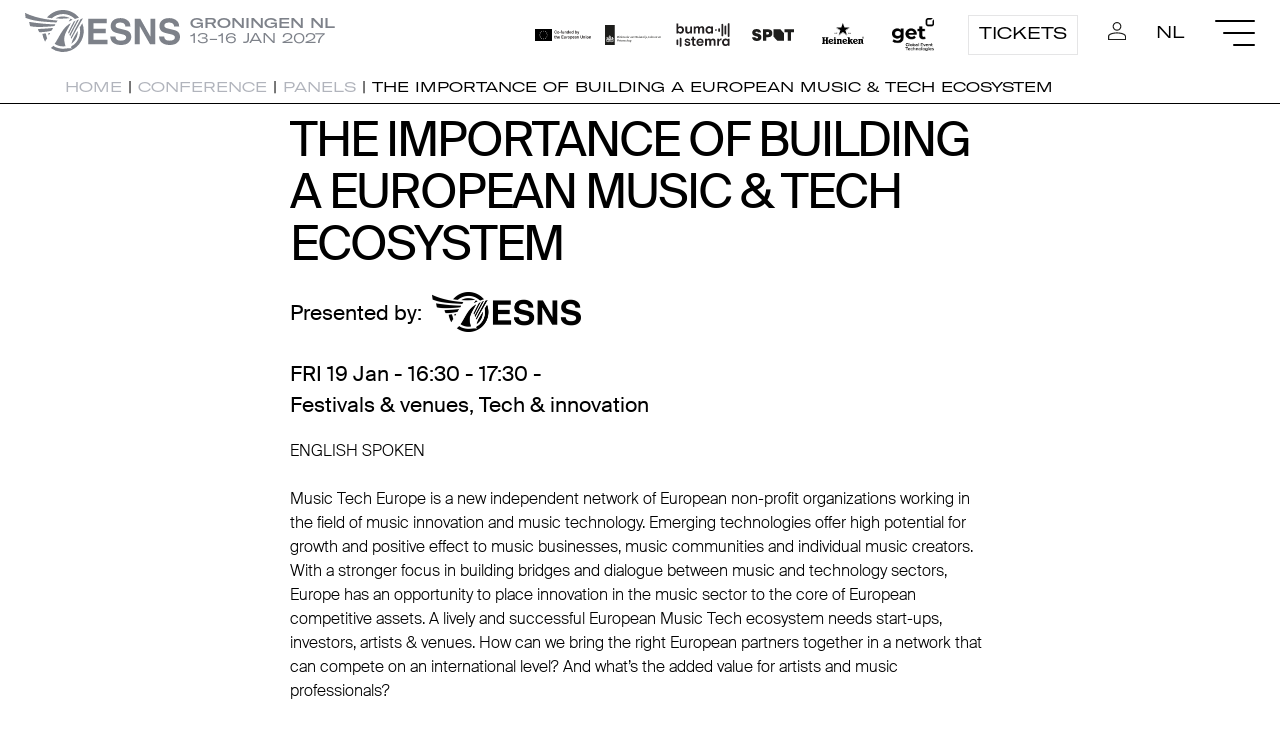

--- FILE ---
content_type: text/html; charset=utf-8
request_url: https://esns.nl/en/conference/panels/why-should-you-be-part-of-music-tech-europe/
body_size: 6089
content:







<!DOCTYPE html>
<!--[if lt IE 7]>      <html class="no-js lt-ie9 lt-ie8 lt-ie7" lang="en"> <![endif]-->
<!--[if IE 7]>         <html class="no-js lt-ie9 lt-ie8" lang="en"> <![endif]-->
<!--[if IE 8]>         <html class="no-js lt-ie9" lang="en"> <![endif]-->
<!--[if gt IE 8]><!-->
<html class="no-js" lang="en">
    <!--<![endif]-->

    <head>
        

<!-- Google tag (gtag.js) -->
<script async src="https://www.googletagmanager.com/gtag/js?id=G-9PNRBFGRLW"></script>
<script>
  window.dataLayer = window.dataLayer || [];
  function gtag(){dataLayer.push(arguments);}
  gtag('js', new Date());

  gtag('config', 'G-9PNRBFGRLW');
</script>

            <!-- Start cookieyes banner -->
            <script id="cookieyes" async="async" type="text/javascript" src="https://cdn-cookieyes.com/client_data/d6ed92bb0e60f9b09f0ee095/script.js"></script> <!-- End cookieyes banner -->
        
        <meta charset="utf-8">
        <meta http-equiv="X-UA-Compatible" content="IE=edge">
        <meta content="width=device-width, initial-scale=1, minimum-scale=1.0, maximum-scale = 1.0, user-scalable = no" name="viewport" />
        <title>
             
			
                
                    ESNS Conference - The importance of building a European music &amp; tech ecosystem
                
                
			
            
        </title>
        

		
	
		
	
	
	
		<meta property="og:image" content="https://esns.nl/media/images/panel_image_o0N0qzg.2e16d0ba.fill-1200x630.jpg">
	
	

        <link rel="shortcut icon" href="/static/icon/favicon.dde8aa59ce7c.ico" type="image/x-icon" />

        <link rel="stylesheet" type="text/css" href="/static/css/esns-style.a044d3c07854.css" >

    </head>


<body class="template-panel-page section-conference">

    
    
    
    
        


<nav id="navbar" class="navigation navbar--open">
    <div class="navigation__container">
        <div class="navigation__left">
            <a class="navigation__logo" href="/"></a>
            <div class="navigation__eventinfo desktop-only">
                <div class="navigation__eventinfo--bold">Groningen NL</div>
                <div class="navigation__eventinfo--regular">13-16 JAN 2027</div>
            </div>
        </div>
        <div class="navigation__right">
            <div class="navigation__logocontainer--desktop">
                <a class="navigation__partnerlogo navigation__partnerlogo--eu"
                   href="https://culture.ec.europa.eu/creative-europe"
                   target="_blank"></a>
                <a class="navigation__partnerlogo navigation__partnerlogo--ocw"
                   href="https://www.rijksoverheid.nl/ministeries/ministerie-van-onderwijs-cultuur-en-wetenschap"
                   target="_blank"></a>
                <a class="navigation__partnerlogo navigation__partnerlogo--buma"
                   href="https://www.bumacultuur.nl/"
                   target="_blank"></a>
                <a class="navigation__partnerlogo navigation__partnerlogo--spot"
                   href="https://www.spotgroningen.nl/"
                   target="_blank"></a>
                <a class="navigation__partnerlogo navigation__partnerlogo--heineken"
                   href="https://www.heineken.com/"
                   target="_blank"></a>
                <a class="navigation__partnerlogo navigation__partnerlogo--get"
                   href="https://www.get.systems/en"
                   target="_blank"></a>
            </div>
            <a class="navigation__button animation__sweep-right"
               href="/en/tickets/">Tickets</a>
            <a class="navigation__icon--login animation__underline"
               href="/en/accounts/profile/"></a>
            
                
                
                
                    <a class="navigation__language animation__underline"
                       href="/nl/conference/panels/why-should-you-be-part-of-music-tech-europe/">NL</a>
                
            
            <div class="hamburger hamburger--steps">
                <div class="hamburger__line"></div>
                <div class="hamburger__line"></div>
                <div class="hamburger__line"></div>
            </div>
        </div>
    </div>
    
    <div class="navigation__logocontainer--mobile">
        <div>
            <a class="navigation__partnerlogo navigation__partnerlogo--eu"
               href="https://culture.ec.europa.eu/creative-europe"
               target="_blank"></a>
            <a class="navigation__partnerlogo navigation__partnerlogo--ocw"
               href="https://www.rijksoverheid.nl/ministeries/ministerie-van-onderwijs-cultuur-en-wetenschap"
               target="_blank"></a>
            <a class="navigation__partnerlogo navigation__partnerlogo--buma"
               href="https://www.bumacultuur.nl/"
               target="_blank"></a>
            <a class="navigation__partnerlogo navigation__partnerlogo--spot"
               href="https://www.spotgroningen.nl/"
               target="_blank"></a>
            <a class="navigation__partnerlogo navigation__partnerlogo--heineken"
               href="https://www.heineken.com/"
               target="_blank"></a>
            <a class="navigation__partnerlogo navigation__partnerlogo--get"
               href="https://www.get.systems/en"
               target="_blank"></a>
            <!-- Logo's dubbel voor loop -->
            <a class="navigation__partnerlogo navigation__partnerlogo--eu"
               href="https://culture.ec.europa.eu/creative-europe"
               target="_blank"></a>
            <a class="navigation__partnerlogo navigation__partnerlogo--ocw"
               href="https://www.rijksoverheid.nl/ministeries/ministerie-van-onderwijs-cultuur-en-wetenschap"
               target="_blank"></a>
            <a class="navigation__partnerlogo navigation__partnerlogo--buma"
               href="https://www.bumacultuur.nl/"
               target="_blank"></a>
            <a class="navigation__partnerlogo navigation__partnerlogo--spot"
               href="https://www.spotgroningen.nl/"
               target="_blank"></a>
            <a class="navigation__partnerlogo navigation__partnerlogo--heineken"
               href="https://www.heineken.com/"
               target="_blank"></a>
            <a class="navigation__partnerlogo navigation__partnerlogo--get"
               href="https://www.get.systems/en"
               target="_blank"></a>
        </div>
    </div>
    <!-- <div class="fc-switch fc-switch--none">
<a class="fc-switch__festival" href="/en/festival">Festival</a>
<a class="fc-switch__conference" href="/en/conference">Conference</a>
</div> -->
</nav>

    
    
    
    
    
    
    
    <main role="main">
        


<nav class="breadcrumb__container" aria-label="Breadcrumb">
    <div class="container-xxl">
        <ol class="breadcrumb">
            <li><a href="/">Home</a>&nbsp;|&nbsp;</li>
            <li><a href="/en/conference">Conference</a>&nbsp;|&nbsp;</li>
            <li><a href="/en/conference/panels/">Panels</a>&nbsp;|&nbsp;</li>
            <li aria-current="page">The importance of building a European music &amp; tech ecosystem</li>
        </ol>
    </div>
</nav>

<div class="container">
    <h1 class="panelpage__title animation__vertical-split-text">
        
		The importance of building a European music &amp; tech ecosystem
    </h1>
    <h3 class="panelpage_subtitle"></h3>

    



    
    
    <div class="panelpage__presentedby">
        <span class="panelpage__label">Presented by:</span>
        <div class="panelpage__presentedbylogo" style="background-image: url('/media/images/fbbd7cad-43ab-48fd-bbd5-1433fa4c0e31_2TeqZsY.height-80.png');"></div>
    </div>
    





    
        <div class="panelpage__date">
            FRI
            19 Jan -
            16:30 -
            17:30 -
            
        </div>
    

    <div class="panelpage__categories">
        
            <span class="panelpage__cat">Festivals &amp; venues</span>, 
        
            <span class="panelpage__cat">Tech &amp; innovation</span>
        
    </div>

    <div class="panelgrid-tile__language">
        English spoken

		
	
    </div>

    <div class="panelpage__bio">
		
			Music Tech Europe is a new independent network of European non-profit organizations working in the field of music innovation and music technology. 

Emerging technologies offer high potential for growth and positive effect to music businesses, music communities and individual music creators. With a stronger focus in building bridges and dialogue between music and technology sectors, Europe has an opportunity to place innovation in the music sector to the core of European competitive assets.

A lively and successful European Music Tech ecosystem needs start-ups, investors, artists & venues. How can we bring the right European partners together in a network that can compete on an international level? And what’s the added value for artists and music professionals?
		
	</div>
</div>

<div class="container-xl">
    


    <span class="speakergrid__label">Moderator</span>
    <div class="speakergrid">
        
            <a href="/en/conference/speakers/aga-samitowska/" class="speakergrid__tile">
                <div class="speakergrid__imagecontainer">
                    
                        
                        
                        <picture class="speakergrid__image">
                            <source srcset="/media/images/37fd8e4c-f30f-441b-83e6-cf75fec6.2e16d0ba.fill-1140x1140.jpg" media="(min-width: 760px)" />
                            <img src="/media/images/37fd8e4c-f30f-441b-83e6-cf75fec64e.2e16d0ba.fill-640x640.jpg" />
                        </picture>
                    
                </div>
                <div class="speakergrid__text">
                    <div class="speakergrid__title">Aga Samitowska</div>
                    <div class="speakergrid__country">Poland</div>
                    <div class="speakergrid__company">
						
							Head of ZAiKS Lab,
						
						Fenomen Lab
					</div>
					
                </div>
            </a>
        
            <a href="/en/conference/speakers/anna-zo/" class="speakergrid__tile">
                <div class="speakergrid__imagecontainer">
                    
                        
                        
                        <picture class="speakergrid__image">
                            <source srcset="/media/images/b8af737f-3f32-4046-8fd7-25c6da45.2e16d0ba.fill-1140x1140.jpg" media="(min-width: 760px)" />
                            <img src="/media/images/b8af737f-3f32-4046-8fd7-25c6da4598.2e16d0ba.fill-640x640.jpg" />
                        </picture>
                    
                </div>
                <div class="speakergrid__text">
                    <div class="speakergrid__title">Anna Zò</div>
                    <div class="speakergrid__country">Italy</div>
                    <div class="speakergrid__company">
						
							Director,
						
						Music Innovation Hub
					</div>
					
                </div>
            </a>
        
    </div>


    


    <span class="speakergrid__label">Speakers</span>
    <div class="speakergrid">
        
            <a href="/en/conference/speakers/jos-feijen/" class="speakergrid__tile">
                <div class="speakergrid__imagecontainer">
                    
                        
                        
                        <picture class="speakergrid__image">
                            <source srcset="/media/images/70d7879b-af9f-4756-97fb-5f3e9d1c.2e16d0ba.fill-1140x1140.jpg" media="(min-width: 760px)" />
                            <img src="/media/images/70d7879b-af9f-4756-97fb-5f3e9d1c43.2e16d0ba.fill-640x640.jpg" />
                        </picture>
                    
                </div>
                <div class="speakergrid__text">
                    <div class="speakergrid__title">Jos Feijen</div>
                    <div class="speakergrid__country">Netherlands</div>
                    <div class="speakergrid__company">
						
							Director,
						
						Effenaar
					</div>
					
                </div>
            </a>
        
            <a href="/en/conference/speakers/turo-pekari/" class="speakergrid__tile">
                <div class="speakergrid__imagecontainer">
                    
                        
                        
                        <picture class="speakergrid__image">
                            <source srcset="/media/images/608bdca2-f1bc-4a4e-8a1d-37ae9b90.2e16d0ba.fill-1140x1140.jpg" media="(min-width: 760px)" />
                            <img src="/media/images/608bdca2-f1bc-4a4e-8a1d-37ae9b903e.2e16d0ba.fill-640x640.jpg" />
                        </picture>
                    
                </div>
                <div class="speakergrid__text">
                    <div class="speakergrid__title">Turo Pekari</div>
                    <div class="speakergrid__country">Finland</div>
                    <div class="speakergrid__company">
						
							Chief Liaison Officer / Vice President,
						
						Music Finland
					</div>
					
                </div>
            </a>
        
            <a href="/en/conference/speakers/xavier-peters/" class="speakergrid__tile">
                <div class="speakergrid__imagecontainer">
                    
                        
                        
                        <picture class="speakergrid__image">
                            <source srcset="/media/images/1a22b27e-f486-40fa-b5b8-5e9b1c12.2e16d0ba.fill-1140x1140.jpg" media="(min-width: 760px)" />
                            <img src="/media/images/1a22b27e-f486-40fa-b5b8-5e9b1c12b3.2e16d0ba.fill-640x640.jpg" />
                        </picture>
                    
                </div>
                <div class="speakergrid__text">
                    <div class="speakergrid__title">Xavier Peters</div>
                    <div class="speakergrid__country">Belgium</div>
                    <div class="speakergrid__company">
						
						CEO of Leansquare and co-founder Wallifornia MusicTech
					</div>
					
                </div>
            </a>
        
            <a href="/en/conference/speakers/roman-rappak/" class="speakergrid__tile">
                <div class="speakergrid__imagecontainer">
                    
                        
                        
                        <picture class="speakergrid__image">
                            <source srcset="/media/images/6792a48a-8769-4831-8307-d63efafd.2e16d0ba.fill-1140x1140.jpg" media="(min-width: 760px)" />
                            <img src="/media/images/6792a48a-8769-4831-8307-d63efafd2f.2e16d0ba.fill-640x640.jpg" />
                        </picture>
                    
                </div>
                <div class="speakergrid__text">
                    <div class="speakergrid__title">Roman Rappak</div>
                    <div class="speakergrid__country">United Kingdom</div>
                    <div class="speakergrid__company">
						
							cofounder and Chief Creative Officer,
						
						Ristband
					</div>
					
                </div>
            </a>
        
    </div>


    



    



</div>


    </main>
    
    <footer>
        


<div ID="instagram" class="instagram desktop-only">
    <div class="instagram__container1">
    </div>
    <div class="instagram__container2">
    </div>
</div>

<div class="footer_infobar">
    <div class="footer_infobar__content">
        <div class="footer_infobar__column">
            <div class="footer_infobar__title animation__vertical-split-text">Sign up for our newsletter</div>
            <p>And decide what information you want to receive.</p>
            
            <a class="animation__swipe-arrow" href="/en/info/newsletter/">
                <span class="circle" aria-hidden="true">
                    <span class="circle__text">Sign up</span>
                </span>
                <span class="button-text">Sign up</span>
            </a>
        </div>
        <div class="footer_infobar__column">
            <div class="footer_infobar__title animation__vertical-split-text">Follow us</div>
            <a class="footer_infobar__icon footer_infobar__icon--instagram" href="https://www.instagram.com/esns.nl/" target="_blank"></a>
            <a class="footer_infobar__icon footer_infobar__icon--facebook" href="https://www.facebook.com/esns.nl/" target="_blank"></a>
            <a class="footer_infobar__icon footer_infobar__icon--twitter" href="https://twitter.com/esns" target="_blank"></a>
            <a class="footer_infobar__icon footer_infobar__icon--youtube" href="https://www.youtube.com/channel/UC-z6dpoBWy86F4-lMm_JiRQ" target="_blank"></a>
        </div>
        <div class="footer_infobar__column">
            <div class="footer_infobar__title animation__vertical-split-text">Download the ESNS app</div>
            <p>For a full festival and/or conference experience.</p>

             <div class="footer_infobar__store">
            <a href="https://apps.apple.com/us/app/esns-2022/id585031777?itsct=apps_box_badge&amp;itscg=30200"><img src="https://tools.applemediaservices.com/api/badges/download-on-the-app-store/black/en-us?size=250x83&amp;releaseDate=1355443200&h=98c9907d20b4095b00164890f571607a" alt="Download on the App Store"></a>

            <a href='https://play.google.com/store/apps/details?id=com.greencopper.android.eurosonic&pcampaignid=pcampaignidMKT-Other-global-all-co-prtnr-py-PartBadge-Mar2515-1'><img alt='Get it on Google Play' src='https://play.google.com/intl/en_us/badges/static/images/badges/en_badge_web_generic.png'/></a>
        	</div>

        </div>
    </div>
</div>
<div class="footerlinks">
    <div class="footerlinks__grid">
        <span class="footerlinks__link">© ESNS</span>
        <a class="footerlinks__link" href="/disclaimer" target="_blank">Disclaimer</a>
        <a class="footerlinks__link" href="/colofon" target="_blank">Colofon</a>
        <a class="footerlinks__link" href="/privacy-policy" target="_blank">Privacystatement</a>
    </div>
</div>
    </footer>
    
    <div class="nav-fullscreen">
        <div class="hamburger hamburger--steps hamburger--active">
            <div class="hamburger__line"></div>
            <div class="hamburger__line"></div>
            <div class="hamburger__line"></div>
        </div>
        <a class="nav-fullscreen__logo" href="/"></a>
        <div class="fullwidth-container">
            
            
<ul class="menu">
    

    
    <li class="menu__item  menu__item--has-submenu">
        
        <a  class="menu__link" class="allow-toggle">ESNS  <span><a class="menu__arrow" data-toggle="dropdown" role="button"></a></span></a>
        
<ul class="submenu">
    
    <li class="submenu__item"><a class="submenu__link"  href="/en/esns/news/">News </a></li>
    
    <li class="submenu__item"><a class="submenu__link"  href="/en/esns/about-esns/">About ESNS </a></li>
    
    <li class="submenu__item"><a class="submenu__link"  href="/en/esns/manifest-europe-calling/">Manifest &#x27;Europe Calling&#x27; </a></li>
    
    <li class="submenu__item"><a class="submenu__link"  href="/en/esns/team/">Team </a></li>
    
    <li class="submenu__item"><a class="submenu__link" target="_blank" href="/en/esns/join-our-team/">Join our team <span class="external-icon"></span></a></li>
    
    <li class="submenu__item"><a class="submenu__link" target="_blank" href="/en/esns/merchandise/">Merchandise <span class="external-icon"></span></a></li>
    
</ul>
        
        
    </li>
    
    <li class="menu__item  menu__item--has-submenu">
        
        <a  class="menu__link" class="allow-toggle">Festival  <span><a class="menu__arrow" data-toggle="dropdown" role="button"></a></span></a>
        
<ul class="submenu">
    
    <li class="submenu__item"><a class="submenu__link"  href="/en/festival/play-at-esns/">Play at ESNS </a></li>
    
    <li class="submenu__item"><a class="submenu__link"  href="/en/festival/esns26-tickets/">ESNS26 Tickets </a></li>
    
    <li class="submenu__item"><a class="submenu__link"  href="/en/festival/line-up/">Artist line-up </a></li>
    
    <li class="submenu__item"><a class="submenu__link"  href="/en/festival/timetables/">Festival Timetables </a></li>
    
    <li class="submenu__item"><a class="submenu__link"  href="/en/festival/esns-captured/">ESNS26 Captured </a></li>
    
    <li class="submenu__item"><a class="submenu__link"  href="/en/festival/recommended-artists-by-media/">Recommended 2026 </a></li>
    
    <li class="submenu__item"><a class="submenu__link"  href="/en/festival/esns-art-/">ESNS Art 2026 </a></li>
    
</ul>
        
        
    </li>
    
    <li class="menu__item  menu__item--has-submenu">
        
        <a  class="menu__link" class="allow-toggle">Conference  <span><a class="menu__arrow" data-toggle="dropdown" role="button"></a></span></a>
        
<ul class="submenu">
    
    <li class="submenu__item"><a class="submenu__link"  href="/en/conference/delegate-passes/">Get your Delegate Pass </a></li>
    
    <li class="submenu__item"><a class="submenu__link" target="_blank" href="/en/conference/hotels/">Hotels <span class="external-icon"></span></a></li>
    
    <li class="submenu__item"><a class="submenu__link"  href="/en/conference/network/">Delegates Database </a></li>
    
    <li class="submenu__item"><a class="submenu__link"  href="/en/conference/panels/">Conference Programme </a></li>
    
    <li class="submenu__item"><a class="submenu__link"  href="/en/conference/speakers/">Speakers </a></li>
    
    <li class="submenu__item"><a class="submenu__link"  href="/en/conference/conference-timetable/">Conference Timetables </a></li>
    
    <li class="submenu__item"><a class="submenu__link"  href="/en/conference/esns-science/">ESNS Science </a></li>
    
</ul>
        
        
    </li>
    
    <li class="menu__item  menu__item--has-submenu">
        
        <a  class="menu__link" class="allow-toggle">ESNS Extra  <span><a class="menu__arrow" data-toggle="dropdown" role="button"></a></span></a>
        
<ul class="submenu">
    
    <li class="submenu__item"><a class="submenu__link"  href="/en/extra/extra-programme/">Extra Programme </a></li>
    
    <li class="submenu__item"><a class="submenu__link"  href="/en/extra/extra-timetables/">Extra Timetables </a></li>
    
</ul>
        
        
    </li>
    
    <li class="menu__item  menu__item--has-submenu">
        
        <a  class="menu__link" class="allow-toggle">Data &amp; Results  <span><a class="menu__arrow" data-toggle="dropdown" role="button"></a></span></a>
        
<ul class="submenu">
    
    <li class="submenu__item"><a class="submenu__link" target="_blank" href="/en/data-results/radar/">Radar <span class="external-icon"></span></a></li>
    
    <li class="submenu__item"><a class="submenu__link" target="_blank" href="/en/data-results/charts/">Charts <span class="external-icon"></span></a></li>
    
    <li class="submenu__item"><a class="submenu__link" target="_blank" href="/en/data-results/exchange-bookings/">Exchange bookings <span class="external-icon"></span></a></li>
    
    <li class="submenu__item"><a class="submenu__link" target="_blank" href="/en/data-results/analytics/">Analytics <span class="external-icon"></span></a></li>
    
    <li class="submenu__item"><a class="submenu__link" target="_blank" href="/en/data-results/emerge-ai/">EMERGE AI <span class="external-icon"></span></a></li>
    
</ul>
        
        
    </li>
    
    <li class="menu__item  menu__item--has-submenu">
        
        <a  class="menu__link" class="allow-toggle">Talent  <span><a class="menu__arrow" data-toggle="dropdown" role="button"></a></span></a>
        
<ul class="submenu">
    
    <li class="submenu__item"><a class="submenu__link" target="_blank" href="/en/talent/esns-exchange/">European Talent Exchange <span class="external-icon"></span></a></li>
    
    <li class="submenu__item"><a class="submenu__link" target="_blank" href="/en/talent/hit-the-north/">Hit the North <span class="external-icon"></span></a></li>
    
    <li class="submenu__item"><a class="submenu__link" target="_blank" href="/en/talent/grunnsonic/">Grunnsonic <span class="external-icon"></span></a></li>
    
    <li class="submenu__item"><a class="submenu__link" target="_blank" href="/en/talent/noord/">NOORD <span class="external-icon"></span></a></li>
    
</ul>
        
        
    </li>
    
    <li class="menu__item  menu__item--has-submenu">
        
        <a  class="menu__link" class="allow-toggle">Awards  <span><a class="menu__arrow" data-toggle="dropdown" role="button"></a></span></a>
        
<ul class="submenu">
    
    <li class="submenu__item"><a class="submenu__link" target="_blank" href="/en/awards/mme/">MME Awards <span class="external-icon"></span></a></li>
    
    <li class="submenu__item"><a class="submenu__link"  href="/en/awards/european-festival-awards/">European Festival Awards </a></li>
    
    <li class="submenu__item"><a class="submenu__link" target="_blank" href="/en/awards/ijzeren-podiumdieren/">IJzeren Podiumdieren <span class="external-icon"></span></a></li>
    
    <li class="submenu__item"><a class="submenu__link"  href="/en/awards/popprijs/">Popprijs </a></li>
    
    <li class="submenu__item"><a class="submenu__link"  href="/en/awards/popgala-noord/">Popgala NOORD 2026 </a></li>
    
    <li class="submenu__item"><a class="submenu__link"  href="/en/awards/pop-stipendium/">Pop Stipendium </a></li>
    
</ul>
        
        
    </li>
    
    <li class="menu__item  menu__item--has-submenu">
        
        <a  class="menu__link" class="allow-toggle">Showcasing for a better world  <span><a class="menu__arrow" data-toggle="dropdown" role="button"></a></span></a>
        
<ul class="submenu">
    
    <li class="submenu__item"><a class="submenu__link"  href="/en/showcasing-for-a-better-world/showcasing-for-a-better-world/">Showcasing for a better world </a></li>
    
    <li class="submenu__item"><a class="submenu__link"  href="/en/showcasing-for-a-better-world/our-vision-framework/">Our vision framework </a></li>
    
    <li class="submenu__item"><a class="submenu__link"  href="/en/showcasing-for-a-better-world/social-sustainability/">D&amp;I and Accessibility - Social Futureproof </a></li>
    
    <li class="submenu__item"><a class="submenu__link"  href="/en/showcasing-for-a-better-world/sustainability_/">Sustainability - Ecological Futureproof </a></li>
    
    <li class="submenu__item"><a class="submenu__link"  href="/en/showcasing-for-a-better-world/sustainability-desk-esns-dialogue-on-music-3/">Sustainability Help Desk </a></li>
    
</ul>
        
        
    </li>
    
    <li class="menu__item  menu__item--has-submenu">
        
        <a  class="menu__link" class="allow-toggle">Info  <span><a class="menu__arrow" data-toggle="dropdown" role="button"></a></span></a>
        
<ul class="submenu">
    
    <li class="submenu__item"><a class="submenu__link"  href="/en/info/contact/">Contact </a></li>
    
    <li class="submenu__item"><a class="submenu__link"  href="/en/info/faq/">FAQ </a></li>
    
    <li class="submenu__item"><a class="submenu__link"  href="/en/info/travel-to-esns/">Travel to ESNS </a></li>
    
    <li class="submenu__item"><a class="submenu__link"  href="/en/info/partnerships/">Partnerships </a></li>
    
    <li class="submenu__item"><a class="submenu__link"  href="/en/info/esns-partners/">ESNS Partners </a></li>
    
    <li class="submenu__item"><a class="submenu__link"  href="/en/info/press-centre/">Press centre </a></li>
    
</ul>
        
        
    </li>
    
</ul>
            <div class="nav-fullscreen__streamer desktop-only">The European Music Platform.</div>
        </div>
    </div>
    <script type="text/javascript" src="/static/js/custom.f880b0b449c2.js"></script>
    <script type="text/javascript" src="/static/js/gsap.1ea5db59c066.js"></script>
    <script src="https://cdnjs.cloudflare.com/ajax/libs/lottie-web/5.7.4/lottie.min.js"></script>
    <script type="text/javascript" src="/static/js/effects.4527f28e0b73.js"></script>
    <script type="text/javascript" src="/static/js/esnsstats.5bbf532be91c.js"></script>
    

</body>

</html>

--- FILE ---
content_type: image/svg+xml
request_url: https://esns.nl/static/partners/logo_spot.326e2aa0ad37.svg
body_size: 1272
content:
<?xml version="1.0" encoding="utf-8"?>
<!-- Generator: Adobe Illustrator 26.5.0, SVG Export Plug-In . SVG Version: 6.00 Build 0)  -->
<svg version="1.1" id="Laag_1" xmlns="http://www.w3.org/2000/svg" xmlns:xlink="http://www.w3.org/1999/xlink" x="0px" y="0px"
	 viewBox="0 0 499 131.6" style="enable-background:new 0 0 499 131.6;" xml:space="preserve">
<style type="text/css">
	.st0{fill:#1D1D1B;}
</style>
<polygon class="st0" points="254.4,2.9 254.4,82.7 299.4,127.6 381.4,127.6 381.4,47.1 337.1,2.9 "/>
<g>
	<path class="st0" d="M39.1,89.2c2.1,9.2,7.5,12.7,18.4,12.7c9.7,0,15.1-3.6,15.1-9c0-7.8-7.3-8.5-22-12.3
		c-17.4-4.5-28.6-8.3-33.9-12C6.9,61.6,2.3,52.1,2.3,39.8C2.3,15.6,21.4,0,54.7,0c32.3,0,51.2,14.1,53.5,39.2h-38
		c-1.2-7.5-6.4-10.9-16.1-10.9c-8.5,0-12.7,2.8-12.7,8.5c0,6.6,6.4,7.8,18.6,10.9c15.5,4,27.8,6.4,35.8,11.8
		c10.9,7.3,16,16.3,16,29.2c0,27.1-19.4,42.9-55.9,42.9c-33.5,0-53.3-15.8-55.7-42.4H39.1z"/>
	<path class="st0" d="M182.6,59.4c14.2,0,21-1.7,21-12.7c0-11.5-6.9-12.8-21-12.8h-12.8v25.5H182.6z M129.7,3.3h51.4
		c19.3,0,33.3,1.6,43.6,8.3c11.6,7.8,17.2,19.3,17.2,35.1c0,27.8-16.8,43.2-48.1,43.2h-24v38.2h-40.1V3.3z"/>
</g>
<polygon class="st0" points="387.7,3.3 387.7,36.1 423.7,36.1 423.7,128.1 463.8,128.1 463.8,36.1 499,36.1 499,3.3 "/>
</svg>
